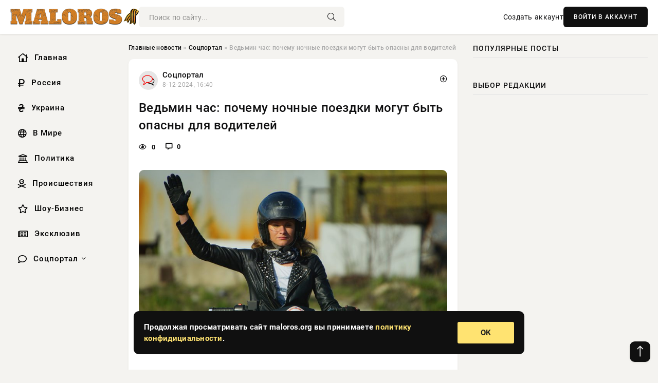

--- FILE ---
content_type: text/html; charset=utf-8
request_url: https://maloros.org/exclusive/3077-rossija-okazalas-v-lovushke-prorochestva-glazeva-sbylis.html
body_size: 13800
content:
<!DOCTYPE html>
<html lang="ru">
   <head>
   <title>Ведьмин час: почему ночные поездки могут быть опасны для водителей » Информационное агентство «Малороссийский Вестник»</title>
<meta charset="utf-8">
<meta name="description" content="Водители должны быть осведомлены о том, что в течение суток есть определенное время, которое считается особенно опасным для поездок. Это время называется «ведьмин час». В этот период наблюдается">
<meta name="keywords" content="неприятностей, осведомлены, течение, суток, определенное, время, которое, считается, особенно, опасным, поездок, называется, должны, «ведьмин, наблюдается, высокая, частота, дорожно, транспортных">
<link rel="canonical" href="https://maloros.org/social/3077-vedmin-chas-pochemu-nochnye-poezdki-mogut-byt-opasny-dlja-voditelej.html">
<link rel="alternate" type="application/rss+xml" title="Информационное агентство «Малороссийский Вестник» RSS" href="https://maloros.org/rss.xml">
<link rel="preconnect" href="https://maloros.org/" fetchpriority="high">
<meta property="twitter:title" content="Ведьмин час: почему ночные поездки могут быть опасны для водителей » Информационное агентство «Малороссийский Вестник»">
<meta property="twitter:url" content="https://maloros.org/social/3077-vedmin-chas-pochemu-nochnye-poezdki-mogut-byt-opasny-dlja-voditelej.html">
<meta property="twitter:card" content="summary_large_image">
<meta property="twitter:image" content="https://www.1rre.ru/wp-content/uploads/2020/11/tild3465-6531-4831-a462-643038616463__2705640qmjj.jpg">
<meta property="twitter:description" content="Водители должны быть осведомлены о том, что в течение суток есть определенное время, которое считается особенно опасным для поездок. Это время называется «ведьмин час». В этот период наблюдается высокая частота дорожно-транспортных происшествий, зачастую с трагическими последствиями. Для того">
<meta property="og:type" content="article">
<meta property="og:site_name" content="Информационное агентство «Малороссийский Вестник»">
<meta property="og:title" content="Ведьмин час: почему ночные поездки могут быть опасны для водителей » Информационное агентство «Малороссийский Вестник»">
<meta property="og:url" content="https://maloros.org/social/3077-vedmin-chas-pochemu-nochnye-poezdki-mogut-byt-opasny-dlja-voditelej.html">
<meta property="og:image" content="https://www.1rre.ru/wp-content/uploads/2020/11/tild3465-6531-4831-a462-643038616463__2705640qmjj.jpg">
<meta property="og:description" content="Водители должны быть осведомлены о том, что в течение суток есть определенное время, которое считается особенно опасным для поездок. Это время называется «ведьмин час». В этот период наблюдается высокая частота дорожно-транспортных происшествий, зачастую с трагическими последствиями. Для того">

<script src="/engine/classes/min/index.php?g=general&amp;v=v1wmq"></script>
<script src="/engine/classes/min/index.php?f=engine/classes/js/jqueryui.js,engine/classes/js/dle_js.js&amp;v=v1wmq" defer></script>
<script type="application/ld+json">{"@context":"https://schema.org","@graph":[{"@type":"NewsArticle","@context":"https://schema.org/","publisher":{"@type":"Organization","name":"Информационное агентство «Малороссийский Вестник»","logo":{"@type":"ImageObject","url":""}},"name":"Ведьмин час: почему ночные поездки могут быть опасны для водителей","headline":"Ведьмин час: почему ночные поездки могут быть опасны для водителей","mainEntityOfPage":{"@type":"WebPage","@id":"https://maloros.org/social/3077-vedmin-chas-pochemu-nochnye-poezdki-mogut-byt-opasny-dlja-voditelej.html"},"datePublished":"2024-12-08T16:40:43+03:00","author":{"@type":"Person","name":"Сергей Гармаш","url":"https://maloros.org/user/%D0%A1%D0%B5%D1%80%D0%B3%D0%B5%D0%B9+%D0%93%D0%B0%D1%80%D0%BC%D0%B0%D1%88/"},"image":["https://www.1rre.ru/wp-content/uploads/2020/11/tild3465-6531-4831-a462-643038616463__2705640qmjj.jpg","https://www.1rre.ru/wp-content/uploads/2023/06/voditel1.jpeg"],"description":"Водители должны быть осведомлены о том, что в течение суток есть определенное время, которое считается особенно опасным для поездок. Это время называется «ведьмин час». В этот период наблюдается высокая частота дорожно-транспортных происшествий, зачастую с трагическими последствиями. Для того"},{"@type":"BreadcrumbList","@context":"https://schema.org/","itemListElement":[{"@type":"ListItem","position":1,"item":{"@id":"https://maloros.org/","name":"Главные новости"}},{"@type":"ListItem","position":2,"item":{"@id":"https://maloros.org/social/","name":"Соцпортал"}},{"@type":"ListItem","position":3,"item":{"@id":"https://maloros.org/social/3077-vedmin-chas-pochemu-nochnye-poezdki-mogut-byt-opasny-dlja-voditelej.html","name":"Ведьмин час: почему ночные поездки могут быть опасны для водителей"}}]}]}</script> 
      <meta name="viewport" content="width=device-width, initial-scale=1.0" />
      <meta name="msapplication-TileColor" content="#e6e6e6">   
      <meta name="theme-color" content="#101010"> 
      <link rel="preload" href="/templates/Default/css/common.css" as="style">
      <link rel="preload" href="/templates/Default/css/styles.css" as="style">
      <link rel="preload" href="/templates/Default/css/engine.css" as="style">
      <link rel="preload" href="/templates/Default/css/fontawesome.css" as="style">
      <link rel="preload" href="/templates/Default/webfonts/manrope-400.woff2" as="font" type="font/woff2" crossorigin>
      <link rel="preload" href="/templates/Default/webfonts/manrope-600.woff2" as="font" type="font/woff2" crossorigin>
      <link rel="preload" href="/templates/Default/webfonts/manrope-700.woff2" as="font" type="font/woff2" crossorigin>
      <link rel="preload" href="/templates/Default/webfonts/fa-light-300.woff2" as="font" type="font/woff2" crossorigin>
      <link href="/templates/Default/css/common.css" type="text/css" rel="stylesheet" />
      <link href="/templates/Default/css/styles.css" type="text/css" rel="stylesheet" />
      <link href="/templates/Default/css/engine.css" type="text/css" rel="stylesheet" /> 
      <link href="/templates/Default/css/fontawesome.css" type="text/css" rel="stylesheet" />
      <link rel="apple-touch-icon" sizes="256x256" href="/templates/Default/favicons/256x256.png">
      <link rel="apple-touch-icon" sizes="192x192" href="/templates/Default/favicons/192x192.png">
      <link rel="apple-touch-icon" sizes="180x180" href="/templates/Default/favicons/180x180.png">
      <link rel="apple-touch-icon" sizes="167x167" href="/templates/Default/favicons/167x167.png">
      <link rel="apple-touch-icon" sizes="152x152" href="/templates/Default/favicons/152x152.png">
      <link rel="apple-touch-icon" sizes="120x120" href="/templates/Default/favicons/120x120.png">
      <link rel="icon" type="image/png" href="/templates/Default/favicons/favicon.png">
      	<!-- Yandex.RTB -->
	<script>window.yaContextCb=window.yaContextCb||[]</script>
	<script src="https://yandex.ru/ads/system/context.js" async></script>
   </head>
   <body>
      <div class="wrapper">
         <div class="wrapper-container wrapper-main">

            <header class="header d-flex ai-center vw100">
               <a href="/" class="logo" title="Информационное агентство «Малороссийский Вестник»"><img src="/templates/Default/dleimages/logo.png" alt="Информационное агентство «Малороссийский Вестник»"></a>
               <div class="header__search search-block flex-grow-1">
                  <form id="quicksearch" method="post">
                     <input type="hidden" name="do" value="search">
                     <input type="hidden" name="subaction" value="search">
                     <input class="search-block__input" id="story" name="story" placeholder="Поиск по сайту..." type="text" autocomplete="off">
                     <button class="search-block__btn" type="submit"><span class="fal fa-search"></span></button>
                  </form>
               </div>
               

               
               <a href="/?do=register" class="header__link">Создать аккаунт</a>
               <button class="header__btn-login js-show-login">ВОЙТИ В АККАУНТ</button>
               

               <button class="header__btn-menu d-none js-show-mobile-menu"><span class="fal fa-bars"></span></button>
            </header>

            <div class="content">
               <div class="cols">

                  <!-- MENU START -->
                  <aside class="col-side">
                     <ul class="side-nav js-this-in-mobile-menu">
                        <li><a href="/"><i class="far fa-home-lg"></i> Главная</a></li>
                        <li><a href="/russia/"><i class="far fa-ruble-sign"></i> Россия</a></li>
                        <li><a href="/ukraine/"><i class="far fa-hryvnia"></i> Украина</a></li>
                        <li><a href="/world/"><i class="far fa-globe"></i> В Мире</a></li>
                        <li><a href="/policy/"><i class="far fa-landmark"></i> Политика</a></li>
                        <li><a href="/incidents/"><i class="far fa-skull-crossbones"></i> Происшествия</a></li>
                        <li><a href="/show-business/"><i class="far fa-star"></i> Шоу-Бизнес</a></li>
                        <li><a href="/exclusive/"><i class="far fa-newspaper"></i> Эксклюзив</a></li>
                        <li class="submenu"><a href="/social/"><i class="far fa-comment"></i> Соцпортал</a>
                           <ul class="nav__list side-nav" style="position: unset !important">
                              <li class="nav__list-hidden"><a href="/social/goroskop/"><i class="far fa-planet-ringed"></i> Гороскопы</a></li>
                              <li class="nav__list-hidden"><a href="/social/primeti/"><i class="far fa-map-signs"></i> Приметы</a></li>
                              <li class="nav__list-hidden"><a href="/social/ezoterika/"><i class="far fa-sparkles"></i> Эзотерика</a></li>
                              <li class="nav__list-hidden"><a href="/social/prazdniki/"><i class="far fa-gift"></i> Праздники</a></li>
                              <li class="nav__list-hidden"><a href="/social/zdorove/"><i class="far fa-heart"></i> Здоровье</a></li>
                              <li class="nav__list-hidden"><a href="/social/psihologiya/"><i class="far fa-head-side-brain"></i> Психология</a></li>
                              <li class="nav__list-hidden"><a href="/social/dlya-zhenshchin/"><i class="far fa-venus-double"></i> Для женщин</a></li>
                              <li class="nav__list-hidden"><a href="/social/sad-ogorod/"><i class="far fa-seedling"></i> Сад-огород</a></li>
                           </ul>
                        </li>
                     </ul>
                  </aside>
                  <!-- MENU END -->
                  
                  <main class="col-main">
                    
                         
                        <div class="speedbar"><div class="over"><a href="https://maloros.org/">Главные новости</a>  »  <a href="https://maloros.org/social/">Соцпортал</a>  »  Ведьмин час: почему ночные поездки могут быть опасны для водителей</div></div>
                        

                     <div class="content-block d-grid" id="content-block">
                        

                        
                        <div class="short">
	<div class="info-block">
	   <div class="info-body">
		  <a href="https://maloros.org/social/" class="info-img" title="Соцпортал"><img src="/uploads/icons/social.png" alt="Соцпортал"></a>
		  <div class="info-title"><a href="https://maloros.org/social/" class="author_name">Соцпортал</a></div>
		  <div class="info-meta">
			 <time datetime="8-12-2024, 16:40" class="ago" title="8-12-2024, 16:40">8-12-2024, 16:40</time>
			 
		  </div>
	   </div>
        <div class="dosuga-post-head-mark">    
            <a href="#" class="js-show-login" title="Сохранить"><i class="far fa-plus-circle"></i></a>
                    
		</div> 
	</div>
	<div class="yz_short_body">
	   <h1 class="dn-short-t">Ведьмин час: почему ночные поездки могут быть опасны для водителей</h1>
	   <div class="content_top_met">
	   	  <div class="f_eye"><i class="far fa-eye"></i> 0</div>
		  <a id="dle-comm-link" href="#comment">
			 <div class="f_link"><i class="far fa-comment-alt"></i> 0</div>
		  </a>
		  <div class="f_info">
		  </div>
	   </div>
	   <div class="page__text full-text clearfix">
	   	  <div style="margin-bottom: 20px">
		 	 
		  </div>
		  <div align="center"><!--dle_image_begin:https://www.1rre.ru/wp-content/uploads/2020/11/tild3465-6531-4831-a462-643038616463__2705640qmjj.jpg|--><img src="https://www.1rre.ru/wp-content/uploads/2020/11/tild3465-6531-4831-a462-643038616463__2705640qmjj.jpg" style="max-width:100%;" alt="Ведьмин час: почему ночные поездки могут быть опасны для водителей"><!--dle_image_end--></div><br>Водители должны быть осведомлены о том, что в течение суток есть определенное время, которое считается особенно опасным для поездок. Это время называется «ведьмин час». В этот период наблюдается высокая частота дорожно-транспортных происшествий, зачастую с трагическими последствиями. Для того чтобы избежать неприятностей на дороге, рекомендуется избегать поездок в этот период или тщательно подготовиться к ним. Принятие мер предосторожности поможет сделать поездку более безопасной. Об этом пишет 1rre.ru<br><br><h2>Время, когда лучше оставаться дома: предостережение для автомобилистов</h2><br>Безопасность водителей за рулем – вопрос, который требует особого внимания, особенно когда речь идет о таких факторах, как усталость и недосып. На сегодняшний день известно, что недостаток сна приводит к утомлению, а утомленный водитель становится особенно уязвимым на дороге. Важно отметить, что наибольшую опасность представляет период с 4 до 6 утра, который в народе называют «ведьминым часом». В это время суток физиологически человек должен спать: естественные биоритмы организма заставляют его стремиться к отдыху. Окружающая темнота в свою очередь лишь усиливает чувство сонливости и снижает уровень внимательности, что может привести к серьезным последствиям на дороге.<br><br><div align="center"><!--dle_image_begin:https://www.1rre.ru/wp-content/uploads/2023/06/voditel1.jpeg|--><img src="https://www.1rre.ru/wp-content/uploads/2023/06/voditel1.jpeg" style="max-width:100%;" alt=""><!--dle_image_end--></div>в<br><br>Усталость за рулем может проявляться по-разному. Прежде всего, это снижение концентрации внимания, что является критически важным для безопасного вождения. Водитель, который испытывает усталость, может не заметить изменения в дорожной обстановке, что увеличивает риск возникновения аварийных ситуаций. Кроме того, утомление нарушает психомоторные функции, что приводит к замедлению реакции. Даже кратковременные периоды недосыпа способны накапливаться и отрицательно сказываться на когнитивных способностях водителя, что в свою очередь повышает вероятность ошибок. Эти факторы должны учитываться не только профессиональными водителями, но и обычными людьми, которые садятся за руль даже на короткие расстояния. Поэтому важно помнить о том, что здоровье и бодрствование водителя – это залог безопасности на дороге.<br><br><h2>Приметы и опасности: что скрывается за понятием ‘ведьмин час’ для водителей?</h2><br>В предутренние часы наблюдается наибольшее затемнение, что негативно сказывается на видимости на дороге. Водители могут не заметить важные дорожные знаки, светофоры или других участников движения, что увеличивает риск аварий. В это время уровень реакции значительно снижается, и каждая секунда может стать решающей для обеспечения безопасности.<br><br>Темнота, которая приводит к ухудшению видимости, создает условия, способствующие дорожно-транспортным происшествиям. Поэтому крайне важно понимать, что хороший сон — это не просто привычка, а жизненно необходимая часть подготовки к поездке для каждого водителя. Ответственность за безопасность на дороге начинается с осознания своих физических возможностей и правильного распределения времени, чтобы избежать потенциально трагических последствий.<br><br>Также стоит отметить, что стрессовые факторы могут оказать значительное влияние на состояние водителя. Негативные эмоции, тревога и напряжение усугубляют усталость и мешают восстановлению сил. Поэтому перед поездкой необходимо уделить внимание отдыху и своему психологическому состоянию. Если вы чувствуете себя уставшим, лучше отложить поездку или использовать общественный транспорт.
		  <div style="margin-top: 20px">
		  	
		  </div>
	   </div>
	</div>
	<div class="page__tags d-flex">
	   
	</div>
	<div class="content_like">
	   <div class="df_like">
		  <a href="#" onclick="doRate('plus', '3077'); return false;" >
		  <i title="Мне нравится" class="far fa-thumbs-up"></i> <span><span data-likes-id="3077">0</span></span>
		  </a>
	   </div>
	   <div class="df_dlike">
		  <a href="#" onclick="doRate('minus', '3077'); return false;" >
		  <i title="Мне не нравится" class="far fa-thumbs-down"></i> <span><span data-dislikes-id="3077">0</span></span>
		  </a>
	   </div>
	</div>
	<div class="content_footer">
	   <script src="https://yastatic.net/share2/share.js"></script>
	   <div class="ya-share2" data-curtain data-shape="round" data-color-scheme="whiteblack" data-services="vkontakte,odnoklassniki,telegram,whatsapp"></div>
	   <div class="f_info">
		  <a href="javascript:AddComplaint('3077', 'news')"> 
		  <div class="more_jaloba">
			 <svg fill="none" width="15" height="15" stroke="currentColor" stroke-width="1.5" viewBox="0 0 24 24" xmlns="http://www.w3.org/2000/svg" aria-hidden="true">
				<path stroke-linecap="round" stroke-linejoin="round" d="M12 9v3.75m9-.75a9 9 0 11-18 0 9 9 0 0118 0zm-9 3.75h.008v.008H12v-.008z"></path>
			 </svg>
			 ЖАЛОБА
		  </div>
		  </a>
	   </div>
	</div>
 </div>
 <div class="page__comments sect__header">
	<div class="page__comments-header">
		<div class="page__comments-title">0 комментариев</div>
		<div class="page__comments-info">
			<span class="fal fa-exclamation-circle"></span>
			Обсудим?
		</div>
	
	</div>
	<!--dleaddcomments-->
	<!--dlecomments-->
 </div>
 <section class="sect">
	<div class="sect__header sect__title" style="font-weight: 500; font-size: 24px;">Смотрите также:</div>
	<div class="sect__content d-grid">
	   <div class="popular grid-item">
   <div class="popular__img img-responsive">
      <img loading="lazy" src="https://www.1rre.ru/wp-content/uploads/2024/12/podrostki1.jpg" alt="Вейпы и здоровье детей: Как родительское невежество приводит к серьезным последствиям">
      <div class="item__category pi-center"><img src="/uploads/icons/social.png"></div> 
   </div>
   <div class="meta_block">
      <div class="meta_block_cat">Медицина и Здоровье  /  Соцпортал</div>
      <time class="meta_block_date" datetime="7-12-2024, 00:00">7-12-2024, 00:00</time>   
   </div>
   <div class="popular__desc">
      <a class="popular__title expand-link" href="https://maloros.org/medicina-i-zdorovie/2900-vejpy-i-zdorove-detej-kak-roditelskoe-nevezhestvo-privodit-k-sereznym-posledstvijam.html">Вейпы и здоровье детей: Как родительское невежество приводит к серьезным последствиям</a>
   </div>
 </div><div class="popular grid-item">
   <div class="popular__img img-responsive">
      <img loading="lazy" src="https://www.1rre.ru/wp-content/uploads/2023/10/avto.jpg" alt="Зимняя готовность авто: советы россиянам перед холодами">
      <div class="item__category pi-center"><img src="/uploads/icons/social.png"></div> 
   </div>
   <div class="meta_block">
      <div class="meta_block_cat">Соцпортал</div>
      <time class="meta_block_date" datetime="2-12-2024, 21:10">2-12-2024, 21:10</time>   
   </div>
   <div class="popular__desc">
      <a class="popular__title expand-link" href="https://maloros.org/social/2378-zimnjaja-gotovnost-avto-sovety-rossijanam-pered-holodami.html">Зимняя готовность авто: советы россиянам перед холодами</a>
   </div>
 </div><div class="popular grid-item">
   <div class="popular__img img-responsive">
      <img loading="lazy" src="https://www.1rre.ru/wp-content/uploads/2024/12/fury1.jpg" alt="Пограничный кризис: более 2,6 тыс. фур на границе Белоруссии с ЕС">
      <div class="item__category pi-center"><img src="/uploads/icons/social.png"></div> 
   </div>
   <div class="meta_block">
      <div class="meta_block_cat">Соцпортал</div>
      <time class="meta_block_date" datetime="6-12-2024, 21:00">6-12-2024, 21:00</time>   
   </div>
   <div class="popular__desc">
      <a class="popular__title expand-link" href="https://maloros.org/social/2886-pogranichnyj-krizis-bolee-26-tys-fur-na-granice-belorussii-s-es.html">Пограничный кризис: более 2,6 тыс. фур на границе Белоруссии с ЕС</a>
   </div>
 </div><div class="popular grid-item">
   <div class="popular__img img-responsive">
      <img loading="lazy" src="/uploads/posts/2024-11/1732728606-1retrogradnyj-merkurij-oktyabr-2021-1.webp" alt="Ретроградный Меркурий 2024: Какие даты рождения принесут вам трудности?">
      <div class="item__category pi-center"><img src="/uploads/icons/social.png"></div> 
   </div>
   <div class="meta_block">
      <div class="meta_block_cat">Гороскоп  /  Соцпортал</div>
      <time class="meta_block_date" datetime="27-11-2024, 20:30">27-11-2024, 20:30</time>   
   </div>
   <div class="popular__desc">
      <a class="popular__title expand-link" href="https://maloros.org/social/goroskop/1821-retrogradnyj-merkurij-2024-kakie-daty-rozhdenija-prinesut-vam-trudnosti.html">Ретроградный Меркурий 2024: Какие даты рождения принесут вам трудности?</a>
   </div>
 </div><div class="popular grid-item">
   <div class="popular__img img-responsive">
      <img loading="lazy" src="/uploads/posts/2024-11/thumbs/1732909207-1xl.webp" alt="Эксперты «За рулем» дали советы, как подготовить автомобиль к зиме">
      <div class="item__category pi-center"><img src="/uploads/icons/social.png"></div> 
   </div>
   <div class="meta_block">
      <div class="meta_block_cat">Эксклюзив</div>
      <time class="meta_block_date" datetime="29-11-2024, 22:40">29-11-2024, 22:40</time>   
   </div>
   <div class="popular__desc">
      <a class="popular__title expand-link" href="https://maloros.org/exclusive/2079-jeksperty-za-rulem-dali-sovety-kak-podgotovit-avtomobil-k-zime.html">Эксперты «За рулем» дали советы, как подготовить автомобиль к зиме</a>
   </div>
 </div><div class="popular grid-item">
   <div class="popular__img img-responsive">
      <img loading="lazy" src="https://www.1rre.ru/wp-content/uploads/2023/04/istock-471410645.jpg" alt="Топ советов для каждого знака зодиака: Что сделать до ретроградного Меркурия 26 ноября">
      <div class="item__category pi-center"><img src="/uploads/icons/social.png"></div> 
   </div>
   <div class="meta_block">
      <div class="meta_block_cat">Соцпортал</div>
      <time class="meta_block_date" datetime="25-11-2024, 22:30">25-11-2024, 22:30</time>   
   </div>
   <div class="popular__desc">
      <a class="popular__title expand-link" href="https://maloros.org/social/1598-top-sovetov-dlja-kazhdogo-znaka-zodiaka-chto-sdelat-do-retrogradnogo-merkurija-26-nojabrja.html">Топ советов для каждого знака зодиака: Что сделать до ретроградного Меркурия 26 ноября</a>
   </div>
 </div><div class="popular grid-item">
   <div class="popular__img img-responsive">
      <img loading="lazy" src="https://www.1rre.ru/wp-content/uploads/2024/11/odezhda1.jpg" alt="Опасные привычки: что нельзя сушить на батарее?">
      <div class="item__category pi-center"><img src="/uploads/icons/social.png"></div> 
   </div>
   <div class="meta_block">
      <div class="meta_block_cat">Соцпортал</div>
      <time class="meta_block_date" datetime="30-11-2024, 17:30">30-11-2024, 17:30</time>   
   </div>
   <div class="popular__desc">
      <a class="popular__title expand-link" href="https://maloros.org/social/2162-opasnye-privychki-chto-nelzja-sushit-na-bataree.html">Опасные привычки: что нельзя сушить на батарее?</a>
   </div>
 </div><div class="popular grid-item">
   <div class="popular__img img-responsive">
      <img loading="lazy" src="https://www.1rre.ru/wp-content/uploads/2021/10/retrogradnyj-merkurij-oktyabr-2021-2.jpg" alt="Финал ретроградного Меркурия: когда ждать окончания в декабре 2024 года?">
      <div class="item__category pi-center"><img src="/uploads/icons/social.png"></div> 
   </div>
   <div class="meta_block">
      <div class="meta_block_cat">Соцпортал</div>
      <time class="meta_block_date" datetime="18-11-2024, 15:30">18-11-2024, 15:30</time>   
   </div>
   <div class="popular__desc">
      <a class="popular__title expand-link" href="https://maloros.org/social/789-final-retrogradnogo-merkurija-kogda-zhdat-okonchanija-v-dekabre-2024-goda.html">Финал ретроградного Меркурия: когда ждать окончания в декабре 2024 года?</a>
   </div>
 </div><div class="popular grid-item">
   <div class="popular__img img-responsive">
      <img loading="lazy" src="https://www.1rre.ru/wp-content/uploads/2020/08/Ryba.jpg" alt="Несколько простых советов, как выбрать безопасную рыбу в магазине">
      <div class="item__category pi-center"><img src="/uploads/icons/social.png"></div> 
   </div>
   <div class="meta_block">
      <div class="meta_block_cat">Медицина и Здоровье  /  Соцпортал</div>
      <time class="meta_block_date" datetime="7-12-2024, 09:00">7-12-2024, 09:00</time>   
   </div>
   <div class="popular__desc">
      <a class="popular__title expand-link" href="https://maloros.org/medicina-i-zdorovie/2920-neskolko-prostyh-sovetov-kak-vybrat-bezopasnuju-rybu-v-magazine.html">Несколько простых советов, как выбрать безопасную рыбу в магазине</a>
   </div>
 </div><div class="popular grid-item">
   <div class="popular__img img-responsive">
      <img loading="lazy" src="https://www.1rre.ru/wp-content/uploads/2024/01/avto.jpeg" alt="Водители, внимание: с декабря прав лишат за выезд за пределы города!">
      <div class="item__category pi-center"><img src="/uploads/icons/social.png"></div> 
   </div>
   <div class="meta_block">
      <div class="meta_block_cat">Соцпортал</div>
      <time class="meta_block_date" datetime="29-11-2024, 22:20">29-11-2024, 22:20</time>   
   </div>
   <div class="popular__desc">
      <a class="popular__title expand-link" href="https://maloros.org/social/2076-voditeli-vnimanie-s-dekabrja-prav-lishat-za-vyezd-za-predely-goroda.html">Водители, внимание: с декабря прав лишат за выезд за пределы города!</a>
   </div>
 </div><div class="popular grid-item">
   <div class="popular__img img-responsive">
      <img loading="lazy" src="https://www.1rre.ru/wp-content/uploads/2020/11/belaya-sobaka.jpg" alt="Юридические советы: Как привлечь владельца собаки к ответственности за ночной лай">
      <div class="item__category pi-center"><img src="/uploads/icons/social.png"></div> 
   </div>
   <div class="meta_block">
      <div class="meta_block_cat">Соцпортал</div>
      <time class="meta_block_date" datetime="15-11-2024, 02:20">15-11-2024, 02:20</time>   
   </div>
   <div class="popular__desc">
      <a class="popular__title expand-link" href="https://maloros.org/social/420-juridicheskie-sovety-kak-privlech-vladelca-sobaki-k-otvetstvennosti-za-nochnoj-laj.html">Юридические советы: Как привлечь владельца собаки к ответственности за ночной лай</a>
   </div>
 </div><div class="popular grid-item">
   <div class="popular__img img-responsive">
      <img loading="lazy" src="https://www.1rre.ru/wp-content/uploads/2020/09/c17ad9ece72b43a5ce25bf34f48ba07c.jpg" alt="Почему здоровье и жизнь человека, работающего по ночам, подвергается опасности">
      <div class="item__category pi-center"><img src="/uploads/icons/social.png"></div> 
   </div>
   <div class="meta_block">
      <div class="meta_block_cat">Медицина и Здоровье  /  Соцпортал</div>
      <time class="meta_block_date" datetime="25-11-2024, 14:20">25-11-2024, 14:20</time>   
   </div>
   <div class="popular__desc">
      <a class="popular__title expand-link" href="https://maloros.org/medicina-i-zdorovie/1559-pochemu-zdorove-i-zhizn-cheloveka-rabotajuschego-po-nocham-podvergaetsja-opasnosti.html">Почему здоровье и жизнь человека, работающего по ночам, подвергается опасности</a>
   </div>
 </div>
	</div>
 </section>

                        

                     </div>
                  </main>

                  <aside class="col-side">

                     <div class="side-block">
                        <div class="side-block__title">Популярные посты</div>
                        <div class="side-block__content">
                                                   
                        </div>
                     </div>
                     <div class="side-block">
                        <div class="side-block__title">Выбор редакции</div>
                        <div class="side-block__content">
                          
                        </div>
                     </div>

                     <!--9c7ec26b--><!--9c7ec26b--><!--82f5368a--><!--82f5368a-->

                     <div class="side-block side-block--sticky hm">
                        
                     </div>

                  </aside>

               </div>
               <!-- END COLS -->
            </div>

         <!-- FOOTER START -->
         <footer class="footer d-flex ai-center vw100">
            <div class="footer__copyright">
               <a href="/o-proekte.html" rel="nofollow">О проекте</a>
               <a href="/redakcija.html" rel="nofollow">Редакция</a>
               <a href="/politika-konfidencialnosti.html" rel="nofollow">Политика конфиденциальности</a>
               <a href="/kontakty.html" rel="nofollow">Реклама</a> 
               <a href="/kontakty.html" rel="nofollow">Контакты</a>
            </div>
            <div class="footer__text icon-at-left" style="line-height: 20px;">
               Использование любых материалов, размещённых на сайте, разрешается при условии активной ссылки на наш сайт.
               При копировании материалов для интернет-изданий – обязательна прямая открытая для поисковых систем гиперссылка. Ссылка должна быть размещена в независимости от полного либо частичного использования материалов. Гиперссылка (для интернет- изданий) – должна быть размещена в подзаголовке или в первом абзаце материала.
               Все материалы, содержащиеся на веб-сайте maloros.org, защищены законом об авторском праве. Фотографии и прочие материалы являются собственностью их авторов и представлены исключительно для некоммерческого использования и ознакомления , если не указано иное. Несанкционированное использование таких материалов может нарушать закон об авторском праве, торговой марке и другие законы.

               <div style="margin-top: 20px;">
                  <p>
                     <span style="font-size:12px">* В России признаны иноагентами: Киселёв Евгений Алекссевич, WWF, Белый Руслан Викторович, Анатолий Белый (Вайсман), Касьянов Михаил Михайлович, Бер Илья Леонидович, Троянова Яна Александровна, Галкин Максим Александрович, Макаревич Андрей Вадимович, Шац Михаил Григорьевич, Гордон Дмитрий Ильич, Лазарева Татьяна Юрьевна, Чичваркин Евгений Александрович, Ходорковский Михаил Борисович, Каспаров Гарри Кимович, Моргенштерн Алишер Тагирович (Алишер Валеев), Невзоров Александр Глебович, Венедиктов Алексей Алексеевич, Дудь Юрий Александрович, Фейгин Марк Захарович, Киселев Евгений Алексеевич, Шендерович Виктор Анатольевич, Гребенщиков Борис Борисович, Максакова-Игенбергс Мария Петровна, Слепаков Семен Сергеевич, Покровский Максим Сергеевич, Варламов Илья Александрович, Рамазанова Земфира Талгатовна, Прусикин Илья Владимирович, Смольянинов Артур Сергеевич, Федоров Мирон Янович (Oxxxymiron), Алексеев Иван Александрович (Noize MC), Дремин Иван Тимофеевич (Face), Гырдымова Елизавета Андреевна (Монеточка), Игорь(Егор) Михайлович Бортник (Лёва Би-2).</span>
                  </p>
                  <br />
                  <p>
                     <span style="font-size:12px">* Экстремисты и террористы, запрещенные в РФ:&nbsp;Meta (Facebook и Instagram),&nbsp;</span>Русский добровольческий корпус (РДК),&nbsp;<span style="font-size:12px">Правый сектор, Украинская повстанческая армия (УПА), ИГИЛ, полк Азов, Джебхат ан-Нусра, Национал-Большевистская партия (НБП), Аль-Каида, УНА-УНСО, Талибан, Меджлис крымско-татарского народа, Свидетели Иеговы, Мизантропик Дивижн, Братство, Артподготовка, Тризуб им. Степана Бандеры, НСО, Славянский союз, Формат-18, Хизб ут-Тахрир, Исламская партия Туркестана, Хайят Тахрир аш-Шам, Таухид валь-Джихад, АУЕ, Братья мусульмане, Колумбайн, Навальный, К. Буданов.</span>
                  </p>
                  <br />
                  <p>
                     <span style="font-size:12px">* СМИ — иностранные агенты: Телеканал «Дождь», Медуза, Голос Америки, Idel. Реалии, Кавказ. Реалии, Крым. Реалии, ТК&nbsp;Настоящее Время, The Insider,&nbsp;</span>Deutsche&nbsp;Welle,&nbsp;<span style="font-size:12px">Проект, Azatliq Radiosi, «Радио Свободная Европа/Радио Свобода» (PCE/PC), Сибирь. Реалии, Фактограф, Север. Реалии, MEDIUM-ORIENT, Bellingcat, Пономарев Л. А., Савицкая Л.А., Маркелов С.Е., Камалягин Д.Н., Апахончич Д.А.,&nbsp;Толоконникова Н.А., Гельман М.А., Шендерович В.А., Верзилов П.Ю., Баданин Р.С., Гордон.</span>
                  </p>
                  <br />
                  <p>
                     <span style="font-size:12px">* Организации — иностранные агенты: Альянс Врачей, Агора, Голос, Гражданское содействие, Династия (фонд), За&nbsp;права человека, Комитет против пыток, Левада-Центр, Мемориал, Молодая Карелия, Московская школа гражданского просвещения, Пермь-36, Ракурс, Русь Сидящая, Сахаровский центр, Сибирский экологический центр, ИАЦ Сова, Союз комитетов солдатских матерей России, Фонд борьбы с&nbsp;коррупцией (ФБК), Фонд защиты гласности, Фонд свободы информации, Центр «Насилию.нет», Центр защиты прав СМИ, Transparency International.</span>
                  </p>
               </div>

               <p class="copyright mb-0" style="margin-top: 20px;">Copyright &copy; 2026, Информационное агентство «Малороссийский Вестник». Все права защищены.</p>
               <div class="adult_foot">18+</div>
            </div>
         </footer>
         <!-- FOOTER END -->

         </div>
         <!-- END WRAPPER-MAIN -->
      </div>
      <!-- END WRAPPER -->
      
      <script>
<!--
var dle_root       = '/';
var dle_admin      = '';
var dle_login_hash = '48ded4d5bf31078fbc523a58a49bc6f768cb5293';
var dle_group      = 5;
var dle_link_type  = 1;
var dle_skin       = 'Default';
var dle_wysiwyg    = 0;
var dle_min_search = '4';
var dle_act_lang   = ["Подтвердить", "Отмена", "Вставить", "Отмена", "Сохранить", "Удалить", "Загрузка. Пожалуйста, подождите..."];
var menu_short     = 'Быстрое редактирование';
var menu_full      = 'Полное редактирование';
var menu_profile   = 'Просмотр профиля';
var menu_send      = 'Отправить сообщение';
var menu_uedit     = 'Админцентр';
var dle_info       = 'Информация';
var dle_confirm    = 'Подтверждение';
var dle_prompt     = 'Ввод информации';
var dle_req_field  = ["Заполните поле с именем", "Заполните поле с сообщением", "Заполните поле с темой сообщения"];
var dle_del_agree  = 'Вы действительно хотите удалить? Данное действие невозможно будет отменить';
var dle_spam_agree = 'Вы действительно хотите отметить пользователя как спамера? Это приведёт к удалению всех его комментариев';
var dle_c_title    = 'Отправка жалобы';
var dle_complaint  = 'Укажите текст Вашей жалобы для администрации:';
var dle_mail       = 'Ваш e-mail:';
var dle_big_text   = 'Выделен слишком большой участок текста.';
var dle_orfo_title = 'Укажите комментарий для администрации к найденной ошибке на странице:';
var dle_p_send     = 'Отправить';
var dle_p_send_ok  = 'Уведомление успешно отправлено';
var dle_save_ok    = 'Изменения успешно сохранены. Обновить страницу?';
var dle_reply_title= 'Ответ на комментарий';
var dle_tree_comm  = '0';
var dle_del_news   = 'Удалить статью';
var dle_sub_agree  = 'Вы действительно хотите подписаться на комментарии к данной публикации?';
var dle_unsub_agree  = 'Вы действительно хотите отписаться от комментариев к данной публикации?';
var dle_captcha_type  = '0';
var dle_share_interesting  = ["Поделиться ссылкой на выделенный текст", "Twitter", "Facebook", "Вконтакте", "Прямая ссылка:", "Нажмите правой клавишей мыши и выберите «Копировать ссылку»"];
var DLEPlayerLang     = {prev: 'Предыдущий',next: 'Следующий',play: 'Воспроизвести',pause: 'Пауза',mute: 'Выключить звук', unmute: 'Включить звук', settings: 'Настройки', enterFullscreen: 'На полный экран', exitFullscreen: 'Выключить полноэкранный режим', speed: 'Скорость', normal: 'Обычная', quality: 'Качество', pip: 'Режим PiP'};
var DLEGalleryLang    = {CLOSE: 'Закрыть (Esc)', NEXT: 'Следующее изображение', PREV: 'Предыдущее изображение', ERROR: 'Внимание! Обнаружена ошибка', IMAGE_ERROR: 'Не удалось загрузить изображение', TOGGLE_SLIDESHOW: 'Просмотр слайдшоу',TOGGLE_FULLSCREEN: 'Полноэкранный режим', TOGGLE_THUMBS: 'Включить / Выключить уменьшенные копии', ITERATEZOOM: 'Увеличить / Уменьшить', DOWNLOAD: 'Скачать изображение' };
var DLEGalleryMode    = 1;
var DLELazyMode       = 0;
var allow_dle_delete_news   = false;

jQuery(function($){
					setTimeout(function() {
						$.get(dle_root + "engine/ajax/controller.php?mod=adminfunction", { 'id': '3077', action: 'newsread', user_hash: dle_login_hash });
					}, 5000);
});
//-->
</script>
      

<div class="login login--not-logged d-none">
   <div class="login__header d-flex jc-space-between ai-center">
      <div class="login__title stretch-free-width ws-nowrap">Войти <a href="/?do=register">Регистрация</a></div>
      <div class="login__close"><span class="fal fa-times"></span></div>
   </div>
   <form method="post">
      <div class="login__content">
         <div class="login__row">
            <div class="login__caption">E-mail:</div>
            <div class="login__input"><input type="text" name="login_name" id="login_name" placeholder="Ваш e-mail"></div>
            <span class="fal fa-at"></span>
         </div>
         <div class="login__row">
            <div class="login__caption">Пароль: <a href="/?do=lostpassword">Забыли пароль?</a></div>
            <div class="login__input"><input type="password" name="login_password" id="login_password" placeholder="Ваш пароль"></div>
            <span class="fal fa-lock"></span>
         </div>
         <label class="login__row checkbox" for="login_not_save">
         <input type="checkbox" name="login_not_save" id="login_not_save" value="1">
         <span>Не запоминать меня</span>
         </label>
         <div class="login__row">
            <button onclick="submit();" type="submit" title="Вход">Войти на сайт</button>
            <input name="login" type="hidden" id="login" value="submit">
         </div>
      </div>
      <div class="login__social">
         <div class="login__social-caption">Или войти через</div>
         <div class="login__social-btns">
            <a href="" rel="nofollow" target="_blank"><img loading="lazy" src="/templates/Default/dleimages/vk.svg" alt></a>
            <a href="" rel="nofollow" target="_blank"><img loading="lazy" src="/templates/Default/dleimages/ok.svg" alt></a>
            <a href="" rel="nofollow" target="_blank"><img loading="lazy" src="/templates/Default/dleimages/mail.svg" alt></a>
            <a href="" rel="nofollow" target="_blank"><img loading="lazy" src="/templates/Default/dleimages/yandex.svg" alt></a>
         </div>
      </div>
   </form>
</div>

      <div id="scrolltop" style="display: block;"><span class="fal fa-long-arrow-up"></span></div>
      <div class="message-alert">
         <div class="message-alert-in">
            <div class="message-alert-desc">
               <div class="message-alert-text">Продолжая просматривать сайт maloros.org вы принимаете <a href="/politika-konfidencialnosti.html">политику конфидициальности</a>.</div>
            </div>
            <div class="message-alert-btns">
               <div class="message-btn message-btn-yes">ОК</div>
            </div>
         </div>
      </div>

      <script src="/templates/Default/js/libs.js"></script>

      
      
      <!-- Yandex.Metrika counter -->
<script type="text/javascript" >
   (function(m,e,t,r,i,k,a){m[i]=m[i]||function(){(m[i].a=m[i].a||[]).push(arguments)};
   m[i].l=1*new Date();
   for (var j = 0; j < document.scripts.length; j++) {if (document.scripts[j].src === r) { return; }}
   k=e.createElement(t),a=e.getElementsByTagName(t)[0],k.async=1,k.src=r,a.parentNode.insertBefore(k,a)})
   (window, document, "script", "https://mc.yandex.ru/metrika/tag.js", "ym");

   ym(94563217, "init", {
        clickmap:true,
        trackLinks:true,
        accurateTrackBounce:true
   });
</script>
<noscript><div><img src="https://mc.yandex.ru/watch/94563217" style="position:absolute; left:-9999px;" alt="" /></div></noscript>
<!-- /Yandex.Metrika counter -->

   <script defer src="https://static.cloudflareinsights.com/beacon.min.js/vcd15cbe7772f49c399c6a5babf22c1241717689176015" integrity="sha512-ZpsOmlRQV6y907TI0dKBHq9Md29nnaEIPlkf84rnaERnq6zvWvPUqr2ft8M1aS28oN72PdrCzSjY4U6VaAw1EQ==" data-cf-beacon='{"version":"2024.11.0","token":"7072fcaeca244735a399daf003b1956b","r":1,"server_timing":{"name":{"cfCacheStatus":true,"cfEdge":true,"cfExtPri":true,"cfL4":true,"cfOrigin":true,"cfSpeedBrain":true},"location_startswith":null}}' crossorigin="anonymous"></script>
</body>
</html>